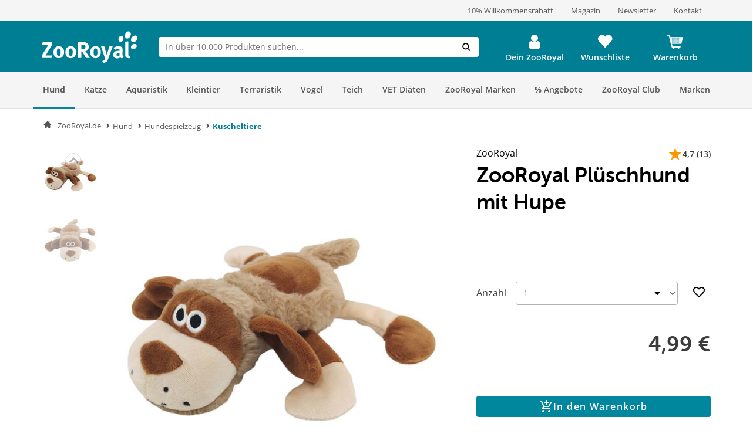

--- FILE ---
content_type: application/javascript
request_url: https://www.zooroyal.de/statics/storefront/p-838023ea.entry.js
body_size: 637
content:
/*!
 * Copyright (c) REWE Digital GmbH
 */
import{r as s,h as t,H as e}from"./p-3dee2a57.js";import{i,P as r}from"./p-07b1b4c0.js";import"./p-9bfd723d.js";const a=".sc-vx-search-h{display:flex;height:100%}.grid-item.sc-vx-product-tile.sc-vx-search{height:100%}";const h=a;const n=class{constructor(t){s(this,t);this.performSearch=async s=>{this.isSearching=true;const t={search:{term:s},sort:this.sort,translations:["frontend/detail/product-variants"],pagination:this.pagination,embed:["products","brandTopSellerProducts","brandSuggestions","translations"]};return this.productSearchService.find(t).then((({pagination:s,_embedded:t})=>{this.pagination=s;this.products=t.products;this.brandSuggestions=t.brandSuggestions;this.brandTopSellerProducts=t.brandTopSellerProducts})).catch((s=>console.debug(s))).finally((()=>{this.isSearching=false}))};this.productSearchService=i.resolve(r);this.searchForm=undefined;this.searchAction=undefined;this.sort=undefined;this.pagination={page:1,objectsPerPage:5};this.products=undefined;this.brandTopSellerProducts=undefined;this.brandSuggestions=undefined;this.innerFilter={};this.isSearching=false;this.userSearches=this.getUserSearches()}async handleSearchKeyUp(s){if(s.detail.value.trim().length>2){await this.performSearch(s.detail.value)}}getUserSearches(){const s=localStorage.getItem("userSearches")?JSON.parse(localStorage.getItem("userSearches")):[];return Array.isArray(s)?s.filter((s=>typeof s==="string")):[]}async setUserSearches({detail:s}){if(s.value){const t=s.value;let e=this.getUserSearches().filter((s=>s!==t));e.unshift(t);e=e.slice(0,5);localStorage.setItem("userSearches",JSON.stringify(e));this.userSearches=e}}render(){const s=this.searchForm;return t(e,{key:"d3506cac6055fb3be0f958a2fc10896618d0e5b1"},t(s,{key:"0aa45626915a1e4b9795b5dbcda797b585bbf901",productSuggestions:this.products,brandTopSellerProducts:this.brandTopSellerProducts,brandSuggestions:this.brandSuggestions,action:this.searchAction,isSearching:this.isSearching,totalResults:this.pagination.objectCount,userSearches:this.userSearches}))}};n.style=h;export{n as vx_search};
//# sourceMappingURL=p-838023ea.entry.js.map

--- FILE ---
content_type: application/javascript
request_url: https://www.zooroyal.de/statics/storefront/p-ad516d62.js
body_size: -200
content:
/*!
 * Copyright (c) REWE Digital GmbH
 */
const o=(o,d,i)=>o===null||o===void 0?void 0:o.replace(d,i);export{o as r};
//# sourceMappingURL=p-ad516d62.js.map